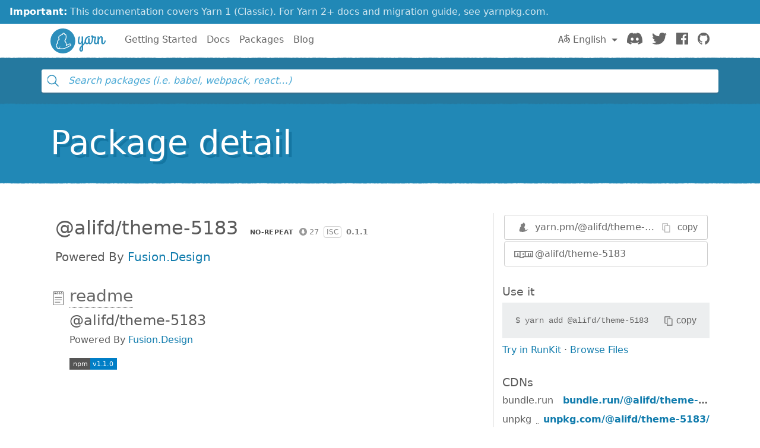

--- FILE ---
content_type: image/svg+xml;charset=utf-8
request_url: https://img.shields.io/npm/v/@alifd/next-theme-webpack-plugin.svg?style=flat-square
body_size: 123
content:
<svg xmlns="http://www.w3.org/2000/svg" width="80" height="20" role="img" aria-label="npm: v1.1.0"><title>npm: v1.1.0</title><g shape-rendering="crispEdges"><rect width="35" height="20" fill="#555"/><rect x="35" width="45" height="20" fill="#007ec6"/></g><g fill="#fff" text-anchor="middle" font-family="Verdana,Geneva,DejaVu Sans,sans-serif" text-rendering="geometricPrecision" font-size="110"><text x="185" y="140" transform="scale(.1)" fill="#fff" textLength="250">npm</text><text x="565" y="140" transform="scale(.1)" fill="#fff" textLength="350">v1.1.0</text></g></svg>